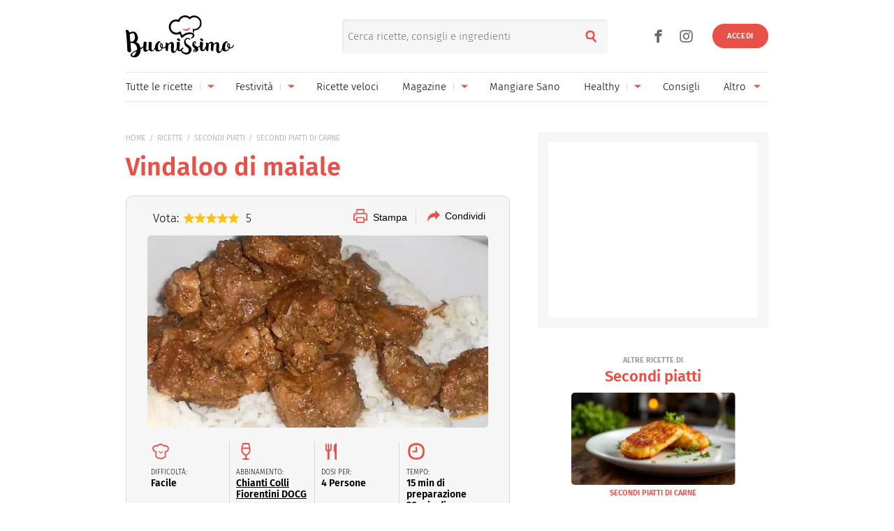

--- FILE ---
content_type: image/svg+xml
request_url: https://www.buonissimo.it/img/icons/Ico-World.svg
body_size: 1857
content:
<svg xmlns="http://www.w3.org/2000/svg" viewBox="0 0 48 48">
	<path class="st0" d="M23.8 3.3c-13.6 0.1-20.4 7-20.3 20.6 0.1 13.6 7 20.4 20.6 20.3 13.6-0.1 20.4-7 20.3-20.6C44.3 9.9 37.4 3.2 23.8 3.3zM6.8 23.8c0-4.2 0.8-7.7 2.4-10.3 -0.1 1.3-0.1 1.8 0 2.7 0.1 1 0.2 1.5 0.4 2.4s0.5 1.6 0.7 2.1c0.1 0.3 1.8 1 3.1 2.4 1.3 1.3 2.2 3.2 2.2 3.2l1.1-0.3c0 0-1.5 1.5-1.6 3.3 0 1.2 1.3 2.9 1.3 2.9l2.6 2.4 0.4 5.9 0 0.1C11.1 39.2 6.8 33.6 6.8 23.8zM23.9 40.9c-1 0-1.9-0.1-2.7-0.1l0.4-1.3 6.6-5.2 0.3-1.6 1.7-1.4c0 0 0.4-1.1-0.3-1.6 -0.7-0.5-2.5-0.4-2.5-0.4s-3.9-3.4-6.9-4.9c-1.1-0.5-3.6-0.3-3.6-0.3l-1.4 0.4 -0.8-1.3 -0.5-1c0 0 0.3-1.1-0.1-1.2 -0.4-0.1-1.3 0.2-1.3 0.2S11.9 21 12 20.5c0.1-0.4-0.2-1.9 0.8-2.2 1-0.3 0.9-1 1.7-0.6 0.8 0.4 1 0.1 0.8 0.9 -0.2 0.8 0.8 2 1.3 2.1 0.4 0.1 1.4-0.9 1.4-0.9s0-0.7-0.4-1c-0.4-0.3-0.8-0.9-0.8-0.9s-1.3-0.3-0.1-0.8c1.2-0.6 1.3-0.6 1.8-1.1 0.5-0.5 0.8-0.8 1.3-1.4 0.5-0.5-0.3-1.2 1-1.1 1.4 0.1 1.8 0.3 1.8-0.1 0-0.3-1-1.3-0.6-1.3 0.4 0 0.9 0 0.9 0l-0.2-1.2c0 0-0.2-0.8-0.7-0.9 -0.5-0.1-1.4-0.8-1.7-0.5 -0.3 0.3-0.3 0.5-0.4 0.9 -0.1 0.4-0.8 0.8-1 0.4 -0.2-0.3-0.4-1.3-0.4-1.3S18.2 9 19.3 8.6c1.1-0.3 1.3-0.3 1.7-0.5 0.3-0.3 0.7-0.8 0.7-0.8S22 7.1 22 6.8c0.6 0 1.3-0.1 1.9-0.1 2.7 0 5 0.3 7.1 1 0.3 0.9 0.8 2.2 1 2.2 0.4 0.1 1.6 0.3 1.6 0.3s0.1 1.4 0.1 2c0 0.6 0.1 1.8 0.2 2.2 0.1 0.4 1 1.1 1.3 0.2 0.3-0.9 0.2-1.4 0.6-1.4 0.4 0 0.5-0.2 1.2 0 0.7 0.2 0.9 0.4 0.9 0.4s0.5 0.3 0.5 0.8c0 0.5 0.8 0.6-0.2 0.9 -1 0.3-1 0.3-1.6 0.7 -0.6 0.4-1.3 0.6-1.6 1.4 -0.3 0.8-0.4 0.3-0.4 1.7 0 1.4-0.3 2.4 0 3.5 0.3 1 0.2 1.4 1 1.8 0.8 0.4 0.5 0.6 1.4 0.5 0.9-0.1 2.2-0.9 2.2-0.9 0.5 0.8 0.6 0.8 1.1 1.3 0.5 0.5 0.4 0.6 0.4 1.2C39.9 36.2 34.3 40.9 23.9 40.9z"/><path class="st0" d="M27.6 9.9c-0.2-0.5-0.5-0.8-0.7-1.1 -0.2-0.3-0.3-0.7-0.3-0.7l-1.8-0.1 -0.2 0.3c0 0-1.1 0.8-1.1 1 0.1 0.2 0.8 0.6 1.1 0.8 0.2 0.2 0.2 0.5 0.3 1.1 0.1 0.5-0.1 0.9 0.4 1 0.5 0.1 0.4 0.4 0.9 0.1 0.5-0.3 0.1-0.2 1.1-0.6 1-0.5 1.3-0.2 1.2-0.8C28.3 10.4 27.9 10.4 27.6 9.9z"/>
</svg>


--- FILE ---
content_type: image/svg+xml
request_url: https://www.buonissimo.it/img/icons/Ico-Euro.svg
body_size: 781
content:
<svg xmlns="http://www.w3.org/2000/svg" viewBox="0 0 48 48">
	<path d="M24 3.6c-13.6 0-20.3 6.8-20.3 20.3 0 13.5 6.8 20.3 20.3 20.3 13.6 0 20.3-6.8 20.3-20.3C44.3 10.3 37.6 3.6 24 3.6zM24 39.9c-10.8 0-16.2-5.4-16.2-16.1C7.8 13.1 13.2 7.7 24 7.7c10.8 0 16.2 5.4 16.2 16.1C40.2 34.6 34.8 39.9 24 39.9z"/><path class="st0" d="M25.9 17.4c0.4 0 1.3 0 1.9 0.3 1.2 0.5 2.3-0.1 2.5-1.2 0.1-1.1-0.8-2.4-2-2.8 -0.8-0.3-1.5-0.2-1.6-0.2 -6.8 0-11 4.9-11 11.2C15.8 31 19.6 36 26.3 36c0.5 0 2-0.2 2.1-0.2l0 0c1.2-0.3 2-1.6 1.9-2.7 -0.1-1-1.1-1.5-2.1-1.3 0 0-1.9 0.4-2.9 0.4 -4.6 0-5.4-3.5-5.4-7.6C19.9 20.6 21.3 17.4 25.9 17.4z"/><path class="st0" d="M14.6 21.5h12.6c0.6 0 0.9 0.5 0.9 1.1 0 0.6-0.3 1.1-0.9 1.1H14.6c-0.6 0-1-0.5-1-1.1C13.6 22 14 21.5 14.6 21.5z"/><path class="st0" d="M14.7 25.9h11.5c0.6 0 0.8 0.5 0.8 1 0 0.6-0.2 1-0.8 1H14.7c-0.6 0-0.9-0.5-0.9-1C13.8 26.3 14.1 25.9 14.7 25.9z"/>
</svg>